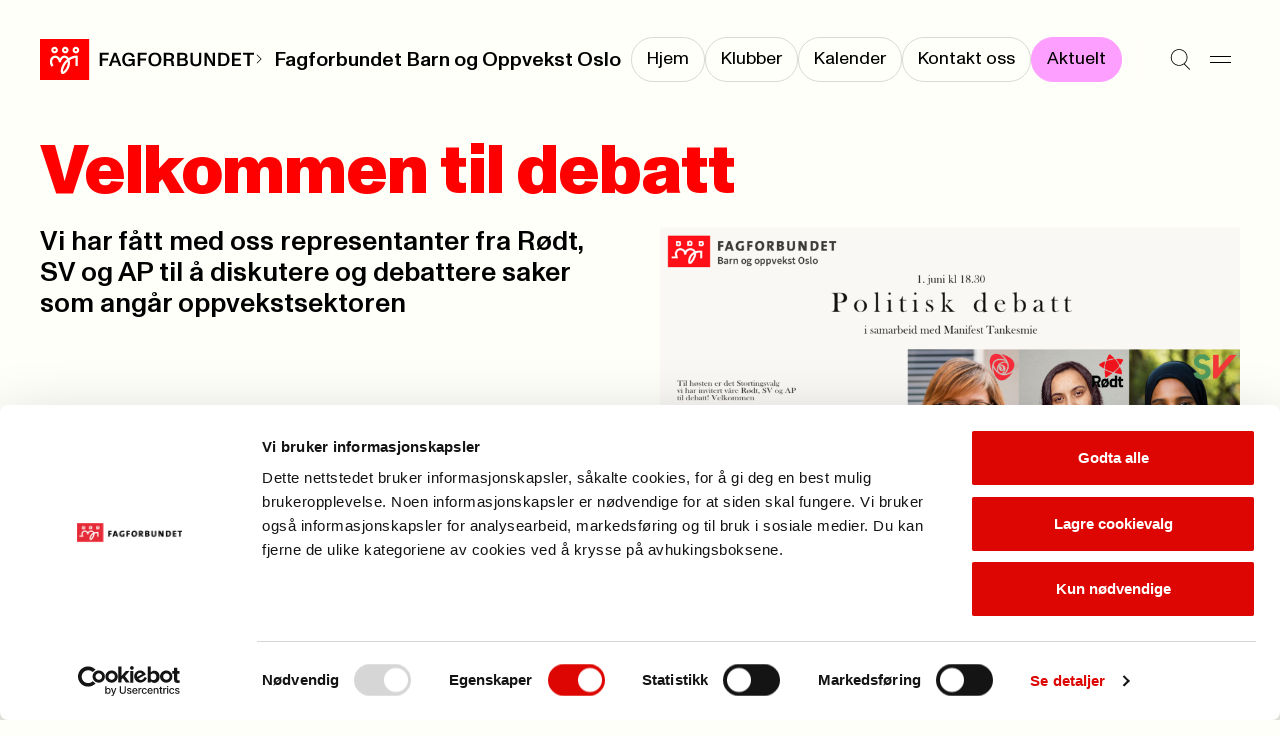

--- FILE ---
content_type: text/html; charset=utf-8
request_url: https://www.fagforbundet.no/a/349540/fagforeninger/oslo/avd072/aktuelt/velkommen-til-debatt/
body_size: 8936
content:


<!DOCTYPE html>

<html lang="no">

<head>
    <meta charset="utf-8">
    <meta http-equiv="X-UA-Compatible" content="IE=10">
    <meta name="viewport" content="width=device-width, initial-scale=1.0">
    <link rel="stylesheet" href="/dist/css/main.css?v=9f0cc7af268b708b7be0">

        <script defer id="Cookiebot" src="https://consent.cookiebot.com/uc.js"
            data-cbid="e659ba1d-7a6a-432c-bb4e-f33ba974e218" data-blockingmode="auto"></script>
        <title>Velkommen til debatt</title>
<!-- Google Tag Manager -->
<script>(function(w,d,s,l,i){w[l]=w[l]||[];w[l].push({'gtm.start':
new Date().getTime(),event:'gtm.js'});var f=d.getElementsByTagName(s)[0],
j=d.createElement(s),dl=l!='dataLayer'?'&l='+l:'';j.async=true;j.src=
'https://www.googletagmanager.com/gtm.js?id='+i+dl;f.parentNode.insertBefore(j,f);
})(window,document,'script','dataLayer','GTM-W7CWHC8');</script>
<!-- End Google Tag Manager -->

<script type="text/javascript">
(function(window, document, dataLayerName, id) {
window[dataLayerName]=window[dataLayerName]||[],window[dataLayerName].push({start:(new Date).getTime(),event:"stg.start"});var scripts=document.getElementsByTagName('script')[0],tags=document.createElement('script');
var qP=[];dataLayerName!=="dataLayer"&&qP.push("data_layer_name="+dataLayerName);var qPString=qP.length>0?("?"+qP.join("&")):"";
tags.async=!0,tags.src="https://fagforbundet.containers.piwik.pro/"+id+".js"+qPString,scripts.parentNode.insertBefore(tags,scripts);
!function(a,n,i){a[n]=a[n]||{};for(var c=0;c<i.length;c++)!function(i){a[n][i]=a[n][i]||{},a[n][i].api=a[n][i].api||function(){var a=[].slice.call(arguments,0);"string"==typeof a[0]&&window[dataLayerName].push({event:n+"."+i+":"+a[0],parameters:[].slice.call(arguments,1)})}}(i[c])}(window,"ppms",["tm","cm"]);
})(window, document, 'dataLayer', '0ed8b5c8-2386-40e4-b0f2-f726f5af7318');
</script>


    <link rel="icon" type="image/png" href="/favicon-96x96.png" sizes="96x96">
    <link rel="icon" type="image/svg+xml" href="/favicon.svg">
    <link rel="shortcut icon" href="/favicon.ico">
    <link rel="apple-touch-icon" sizes="180x180" href="/apple-touch-icon.png">
    <link rel="manifest" href="/site.webmanifest">

        <meta property="og:url" content="https://www.fagforbundet.no/a/349540/fagforeninger/oslo/avd072/aktuelt/velkommen-til-debatt/">

            <meta property="og:image" content="https://v.imgi.no/gkezqe7sz7-fagforbundet/960">



    <meta http-equiv="Cache-control" content="NO-CACHE">
    
    

</head>

<body>
    <svg
  xmlns="http://www.w3.org/2000/svg"
  xmlns:xlink="http://www.w3.org/1999/xlink"
  width="0"
  height="0"
  style="display:none;"
>
  <symbol id="chevron-down" viewBox="0 0 14 8" width="14" height="8">
    <path
      fill-rule="evenodd"
      clip-rule="evenodd"
      d="M0.646484 1.35359L1.35359 0.646484L7.00004 6.29293L12.6465 0.646484L13.3536 1.35359L7.00004 7.70714L0.646484 1.35359Z"
      fill="currentColor"
    />
  </symbol>
  <symbol id="chevron-right" viewBox="0 0 14 14" width="14" height="14">
    <path
      d="M10.707 7L4.35352 13.3535L3.64648 12.6465L9.29297 7L3.64648 1.35352L4.35352 0.646484L10.707 7Z"
      fill="currentColor"
    />
  </symbol>
  <symbol id="chevron-up" viewBox="0 0 14 8" width="14" height="8">
    <path
      transform="rotate(180 7 4)"
      fill-rule="evenodd"
      clip-rule="evenodd"
      d="M0.646484 1.35359L1.35359 0.646484L7.00004 6.29293L12.6465 0.646484L13.3536 1.35359L7.00004 7.70714L0.646484 1.35359Z"
      fill="currentColor"
    />
  </symbol>
  <symbol id="copy" viewBox="0 0 13 12" width="13" height="12">
    <path
      d="M12.1123 3.54297V11.5H3.54688V3.54297H12.1123ZM4.54688 10.5H11.1123V4.54297H4.54688V10.5ZM9.06543 0.5V2.73926H8.06543V1.5H1.5V7.45605H2.73926V8.45605H0.5V0.5H9.06543Z"
      fill="currentColor"
    />
  </symbol>
  <symbol id="down-arrow" viewBox="0 0 11 16" width="11" height="16">
    <path
      d="M6.47504 10.74C6.47504 11.32 6.47504 11.9 6.45504 12.54C6.83504 12.1 7.17504 11.72 7.53504 11.36L10.435 8.33996V10.64L5.67504 15.4L0.915039 10.64V8.33996L3.77504 11.32C4.13504 11.7 4.51504 12.08 4.89504 12.54C4.87504 11.9 4.87504 11.32 4.87504 10.74V0.959961H6.47504V10.74Z"
      fill="currentColor"
    />
  </symbol>
  <symbol id="download" viewBox="0 0 10 26" width="10" height="26">
    <path d="M10 20.4954H0V19.0254H10V20.4954Z" fill="currentColor" />
    <path
      d="M4.158 5.50586H5.838V12.7749C5.838 13.3839 5.838 13.9929 5.817 14.6649C6.216 14.2029 6.573 13.8039 6.951 13.4259L9.996 10.2549V12.6699L4.998 17.6679L0 12.6699V10.2549L3.003 13.3839C3.381 13.7829 3.78 14.1819 4.179 14.6649C4.158 13.9929 4.158 13.3839 4.158 12.7749V5.50586Z"
      fill="black"
    />
  </symbol>
  <symbol id="hamburger" viewBox="0 0 21 8" width="21" height="8">
    <path d="M0 1H21" stroke="currentColor" />
    <path d="M0 7H21" stroke="currentColor" />
  </symbol>
  <symbol id="letter" viewBox="0 0 28 28" width="28" height="28">
    <path
      fill-rule="evenodd"
      clip-rule="evenodd"
      d="M3.83594 7.00033C3.83594 6.54009 4.20903 6.16699 4.66927 6.16699H23.3359C23.7962 6.16699 24.1693 6.54009 24.1693 7.00033V7.34301L14.4051 13.5477C14.2843 13.6226 14.145 13.6623 14.0028 13.6623C13.8606 13.6623 13.7213 13.6226 13.6005 13.5477L3.83594 7.34276V7.00033ZM0.835938 8.16559C0.835938 8.16554 0.835938 8.1655 0.835938 8.16545V7.00033C0.835938 4.88323 2.55218 3.16699 4.66927 3.16699H23.3359C25.453 3.16699 27.1693 4.88323 27.1693 7.00033V8.13177C27.1698 8.15429 27.1698 8.1768 27.1693 8.19928V21.0003C27.1693 23.1174 25.453 24.8337 23.3359 24.8337H4.66927C2.55218 24.8337 0.835938 23.1174 0.835938 21.0003V8.16559ZM24.1693 10.8975V21.0003C24.1693 21.4606 23.7962 21.8337 23.3359 21.8337H4.66927C4.20903 21.8337 3.83594 21.4606 3.83594 21.0003V10.8972L11.9966 16.083L12.0047 16.0881C12.6036 16.4633 13.2961 16.6623 14.0028 16.6623C14.7095 16.6623 15.402 16.4633 16.0009 16.0881L24.1693 10.8975Z"
      fill="currentColor"
    />
  </symbol>
  <symbol id="location" viewBox="0 0 28 28" width="28" height="28">
    <path
      d="M21.8213 11.2783C21.7253 9.34206 20.9135 7.50427 19.5361 6.12695C18.1589 4.74991 16.3217 3.9388 14.3857 3.84277L13.9971 3.83301C11.9197 3.83309 9.92697 4.65799 8.45801 6.12695C6.98905 7.59591 6.16415 9.5886 6.16406 11.666C6.16406 14.0728 7.52787 16.7144 9.36035 19.1221C11.0093 21.2886 12.8892 23.0725 13.9971 24.0508C15.1049 23.0726 16.9856 21.2889 18.6348 19.1221C20.4672 16.7144 21.8311 14.0728 21.8311 11.666L21.8213 11.2783ZM24.8252 11.9863C24.7139 15.2903 22.9029 18.4688 21.0225 20.9395C19.2936 23.211 17.3582 25.0736 16.1494 26.1533L15.6787 26.5674L15.5996 26.6309C15.1953 26.9348 14.7142 27.1166 14.2129 27.1572L13.9971 27.166C13.4913 27.166 12.9973 27.0226 12.5723 26.7539L12.3945 26.6309L12.3164 26.5674C11.1936 25.5979 8.94849 23.5355 6.97266 20.9395C5.03158 18.3891 3.16406 15.0844 3.16406 11.666C3.16415 8.79295 4.30535 6.03743 6.33691 4.00586C8.36848 1.97429 11.124 0.833094 13.9971 0.833008L14.5342 0.84668C17.2119 0.979424 19.7534 2.1011 21.6582 4.00586C23.6897 6.03741 24.831 8.79303 24.8311 11.666L24.8252 11.9863Z"
      fill="currentColor"
    />
    <path
      d="M16 11.667C16 10.5624 15.1046 9.66699 14 9.66699C12.8954 9.66699 12 10.5624 12 11.667C12 12.7716 12.8954 13.667 14 13.667C15.1046 13.667 16 12.7716 16 11.667ZM19 11.667C19 14.4284 16.7614 16.667 14 16.667C11.2386 16.667 9 14.4284 9 11.667C9 8.90557 11.2386 6.66699 14 6.66699C16.7614 6.66699 19 8.90557 19 11.667Z"
      fill="currentColor"
    />
  </symbol>
  <symbol id="mailbox" viewBox="0 0 28 28" width="28" height="28">
    <path
      d="M21.0029 4.33301C24.3979 4.33318 27.1689 7.10501 27.1689 10.5V19.833C27.1689 20.8497 26.7658 21.8251 26.0469 22.5439C25.328 23.2628 24.3526 23.666 23.3359 23.666H4.66895C3.65255 23.6659 2.67777 23.2626 1.95898 22.5439C1.28511 21.8701 0.887904 20.9708 0.84082 20.0234L0.835938 19.833V11.083C0.835938 7.33791 3.84084 4.33301 7.58594 4.33301H21.0029ZM7.58594 7.33301C5.4977 7.33301 3.83594 8.99477 3.83594 11.083V19.833L3.83984 19.915C3.85871 20.1059 3.94335 20.2851 4.08008 20.4219C4.23628 20.5781 4.44805 20.6659 4.66895 20.666H10.5029C10.7238 20.6659 10.9356 20.5781 11.0918 20.4219C11.248 20.2656 11.3359 20.0539 11.3359 19.833V11.083C11.3359 8.99477 9.67418 7.33301 7.58594 7.33301ZM13.207 7.33301C13.9201 8.40378 14.3359 9.69193 14.3359 11.083V19.833C14.3359 20.1155 14.3036 20.3945 14.2432 20.666H23.3359C23.557 20.666 23.7685 20.5782 23.9248 20.4219C24.0811 20.2656 24.1689 20.054 24.1689 19.833V10.5C24.1689 8.76187 22.741 7.33319 21.0029 7.33301H13.207ZM21.1533 9.00781C21.9097 9.08461 22.5 9.72334 22.5 10.5V12.833C22.5 13.6614 21.8284 14.333 21 14.333C20.1716 14.333 19.5 13.6614 19.5 12.833V12H17.5C16.6716 12 16 11.3284 16 10.5C16 9.67157 16.6716 9 17.5 9H21L21.1533 9.00781ZM8.32031 10.1748C9.07656 10.2518 9.66699 10.8904 9.66699 11.667C9.66699 12.4435 9.07656 13.0822 8.32031 13.1592L8.16699 13.167H7C6.17157 13.167 5.5 12.4954 5.5 11.667C5.5 10.8386 6.17157 10.167 7 10.167H8.16699L8.32031 10.1748Z"
      fill="currentColor"
    />
  </symbol>
  <symbol id="phone" viewBox="0 0 28 28" width="28" height="28">
    <path
      d="M19.8359 0.833008C21.9529 0.833008 23.6688 2.54907 23.6689 4.66602V23.333C23.6689 25.4501 21.953 27.166 19.8359 27.166H8.16895C6.052 27.1658 4.33594 25.45 4.33594 23.333V4.66602C4.33611 2.54918 6.05211 0.833184 8.16895 0.833008H19.8359ZM8.16895 3.83301C7.70897 3.83318 7.33611 4.20604 7.33594 4.66602V23.333C7.33594 23.7931 7.70886 24.1658 8.16895 24.166H19.8359C20.2962 24.166 20.6689 23.7932 20.6689 23.333V4.66602C20.6688 4.20593 20.2961 3.83301 19.8359 3.83301H8.16895ZM14.165 19.5078C14.9214 19.5846 15.5117 20.2234 15.5117 21C15.5117 21.7766 14.9214 22.4154 14.165 22.4922L14.0117 22.5H14C13.1716 22.5 12.5 21.8284 12.5 21C12.5 20.1716 13.1716 19.5 14 19.5H14.0117L14.165 19.5078Z"
      fill="currentColor"
    />
  </symbol>
  <symbol id="search" viewBox="0 0 25 26" width="25" height="26">
    <path
      fill-rule="evenodd"
      clip-rule="evenodd"
      d="M10.8226 1.15234C5.67386 1.15234 1.5 5.32621 1.5 10.4749C1.5 15.6236 5.67386 19.7975 10.8226 19.7975C13.1342 19.7975 15.2493 18.9562 16.8784 17.563L16.9004 17.541L16.9021 17.5427C18.8878 15.833 20.1452 13.3008 20.1452 10.4749C20.1452 5.32621 15.9713 1.15234 10.8226 1.15234ZM17.611 18.2516C19.7769 16.3593 21.1452 13.5769 21.1452 10.4749C21.1452 4.77392 16.5236 0.152344 10.8226 0.152344C5.12158 0.152344 0.5 4.77392 0.5 10.4749C0.5 16.1759 5.12158 20.7975 10.8226 20.7975C13.0598 20.7975 15.1309 20.0858 16.8216 18.8764L23.6449 25.6997L24.352 24.9926L17.611 18.2516Z"
      fill="currentColor"
    />
  </symbol>
  <symbol id="user" viewBox="0 0 18 20" width="18" height="20">
    <path
      fill-rule="evenodd"
      clip-rule="evenodd"
      d="M8.99922 8.6C11.0979 8.6 12.7992 6.89868 12.7992 4.8C12.7992 2.70132 11.0979 1 8.99922 1C6.90054 1 5.19922 2.70132 5.19922 4.8C5.19922 6.89868 6.90054 8.6 8.99922 8.6ZM8.99922 9.6C11.6502 9.6 13.7992 7.45097 13.7992 4.8C13.7992 2.14903 11.6502 0 8.99922 0C6.34825 0 4.19922 2.14903 4.19922 4.8C4.19922 7.45097 6.34825 9.6 8.99922 9.6Z"
      fill="currentColor"
    />
    <path
      fill-rule="evenodd"
      clip-rule="evenodd"
      d="M9 12.5C4.85786 12.5 1.5 15.8579 1.5 20H0.5C0.5 15.3056 4.30558 11.5 9 11.5C13.6944 11.5 17.5 15.3056 17.5 20H16.5C16.5 15.8579 13.1421 12.5 9 12.5Z"
      fill="currentColor"
    />
  </symbol>
  <symbol id="x" viewBox="0 0 17 26" width="17" height="26">
    <path d="M1 5.20312L16.2028 20.4059" stroke="currentColor" />
    <path d="M1 20.2031L16.2028 5.00033" stroke="currentColor" />
  </symbol>
</svg>

    



    


<a class="skip-to-content" href='#main'>Til hovedinnhold</a>


<header class="header" data-has-submenu>
    <div class="header__logo">
        <a href="/" class="header__logo-link">
            <picture>
                    <source srcset="/dist/img/fagforbundet_logo_mini.svg" media="(max-width: 1180px)">
                <img src="/dist/img/fagforbundet_logo.svg" alt="Fagforbundet">
            </picture>
        </a>
            <span class="header__logo-suffix">
                
            <svg
                width='10'
                height='10'
            >
                <use width='10' height='10' href='#chevron-right'></use>
            </svg>
        
                <a href="/fagforeninger/oslo/avd072/" class="header__submenu__title">Fagforbundet Barn og Oppvekst Oslo</a>
            </span>
    </div>

        <nav class="header__submenu">
            <ul class="header__submenu__link-list">
                    <li class="header__submenu__link-item">
                        <a class="header__submenu__link " href="/fagforeninger/oslo/avd072/"
                            aria-current="false"><span>Hjem</span></a>
                    </li>
                    <li class="header__submenu__link-item">
                        <a class="header__submenu__link " href="/fagforeninger/oslo/avd072/klubber/"
                            aria-current="false"><span>Klubber</span></a>
                    </li>
                    <li class="header__submenu__link-item">
                        <a class="header__submenu__link " href="/fagforeninger/oslo/avd072/kalender/"
                            aria-current="false"><span>Kalender</span></a>
                    </li>
                    <li class="header__submenu__link-item">
                        <a class="header__submenu__link " href="/fagforeninger/oslo/avd072/kontakt/"
                            aria-current="false"><span>Kontakt oss</span></a>
                    </li>
                    <li class="header__submenu__link-item">
                        <a class="header__submenu__link active" href="/fagforeninger/oslo/avd072/aktuelt/"
                            aria-current="page"><span>Aktuelt</span></a>
                    </li>
            </ul>
        </nav>

    <div class="header__menu">
        <button aria-label="Søk" class="header__icon-button"
            onclick="document.getElementById('megamenu').showModal(); setTimeout(() => {const input = document.getElementById('megamenu_search_field');if (input) {input.focus();}}, 150)">
            
            <svg
                width='21'
                height='21'
            >
                <use width='21' height='21' href='#search'></use>
            </svg>
        
        </button>
        <button aria-label="Meny" onclick="document.getElementById('megamenu').showModal()" class="header__icon-button">
            
            <svg
                width='21'
                height='21'
            >
                <use width='21' height='21' href='#hamburger'></use>
            </svg>
        
        </button>
    </div>

    <dialog id="megamenu" class="megamenu" aria-modal="true">
        <section class="container megamenu__container">
            <header class="megamenu__header">
                <h2 class="megamenu__hidden-title">Meny</h2>
                <div class="megamenu__header__left-section">
                    <details id="my_page_dialog" class="modal my-page" aria-haspopup="true">
                        <summary>
                            <div role="button" class="my-page__open-button my-page__open-button--link">
                                <div class="icon" role="presentation">
                                    
            <svg
                width='18'
                height='18'
            >
                <use width='18' height='18' href='#user'></use>
            </svg>
        
                                </div>
                                <span>Min side</span>
                            </div>
                        </summary>

                        <div class="my-page__content" aria-labelledby="my-page-title">
                            <header>
                                <div class="my-page__open-button my-page__open-button--active">
                                    <div class="icon icon--active" role="presentation">
                                        
            <svg
                width='18'
                height='18'
            >
                <use width='18' height='18' href='#user'></use>
            </svg>
        
                                    </div>
                                    <span id="my-page-title">Min side</span>
                                </div>
                                <button aria-label="Lukk" onclick="my_page_dialog.removeAttribute('open')"
                                    class="my-page__icon-button">
            <svg
                width='24'
                height='24'
            >
                <use width='24' height='24' href='#x'></use>
            </svg>
        </button>
                            </header>
                            <ul class="my-page__link-list">
                                <li><a class="my-page__link" href="https://minside.fagforbundet.no/"
                                        title="G&#xE5; til og logg inn i Medlemsportalen">Medlem</a>
                                </li>
                                <li><a class="my-page__link" href="https://tillitsvalgt.fagforbundet.no/"
                                        title="Tillitsvalgte">Tillitsvalgt</a>
                                </li>
                            </ul>
                        </div>
                    </details>
                </div>
                <div class="megamenu__header__right-section">
                    <form action="/sok/" method="Get">
                        <input hidden name="filter" value="General" class="visually-hidden">
                        <label class="megamenu__header__search" for="megamenu_search_field" aria-label="Søk">
                            <input id="megamenu_search_field" name="q" type="text"
                                placeholder="S&#xF8;k">
                            <button type="submit"
                                title="S&#xF8;k p&#xE5; nettstedet"
                                aria-label="Utfør søk">
                                <img width="17" src="/dist/img/search-large.svg" alt="" role="presentation">
                            </button>
                        </label>
                    </form>
                    <button class="megamenu__header__close-button"
                        onclick="document.getElementById('megamenu').close();"
                        title="Lukk s&#xF8;kefeltet">
                        
            <svg
                width='24'
                height='24'
            >
                <use width='24' height='24' href='#x'></use>
            </svg>
        
                    </button>
                </div>
            </header>
            <div class="megamenu__grid container--grid">
                

<div class="megamenu-links grid-section megamenu-links__container">
            <section class="megamenu-links__list">
                <h3>
                    <a class="megamenu-links__header-link" href="/medlemsfordeler/">
                        <span>Medlemskap</span> 
                <span role='presentation' aria-hidden='true' class='ligature '>
                    ->
                </span>
                </a>
                </h3>
                    <ul class="bordered-list">
                            <li class="bordered-item">
                                <a href="/medlemsfordeler/" title="Se medlemsfordeler">
                                    Se medlemsfordeler 
                <span role='presentation' aria-hidden='true' class='ligature '>
                    ->
                </span>
                
                                </a>
                            </li>
                            <li class="bordered-item">
                                <a href="/medlemsfordeler/priser/" title="Priser">
                                    Priser 
                <span role='presentation' aria-hidden='true' class='ligature '>
                    ->
                </span>
                
                                </a>
                            </li>
                            <li class="bordered-item">
                                <a href="/medlemsfordeler/forsikringer/" title="Forsikringer">
                                    Forsikringer 
                <span role='presentation' aria-hidden='true' class='ligature '>
                    ->
                </span>
                
                                </a>
                            </li>
                            <li class="bordered-item">
                                <a href="/medlemsfordeler/stipend/" title="Stipend til utdanning">
                                    Stipend til utdanning 
                <span role='presentation' aria-hidden='true' class='ligature '>
                    ->
                </span>
                
                                </a>
                            </li>
                            <li class="bordered-item">
                                <a href="/yrke/" title="Hvem kan bli medlem?">
                                    Hvem kan bli medlem? 
                <span role='presentation' aria-hidden='true' class='ligature '>
                    ->
                </span>
                
                                </a>
                            </li>
                            <li class="bordered-item">
                                <a href="/ung/" title="Ung-medlem">
                                    Ung-medlem 
                <span role='presentation' aria-hidden='true' class='ligature '>
                    ->
                </span>
                
                                </a>
                            </li>
                            <li class="bordered-item">
                                <a href="/yrke/pensjonistmedlem/" title="Pensjonistmedlem">
                                    Pensjonistmedlem 
                <span role='presentation' aria-hidden='true' class='ligature '>
                    ->
                </span>
                
                                </a>
                            </li>
                    </ul>
            </section>
            <section class="megamenu-links__list">
                <h3>
                    <a class="megamenu-links__header-link" href="/lonn-og-avtaler/">
                        <span>L&#xF8;nn og tariff</span> 
                <span role='presentation' aria-hidden='true' class='ligature '>
                    ->
                </span>
                </a>
                </h3>
                    <ul class="bordered-list">
                            <li class="bordered-item">
                                <a href="/lonn-og-avtaler/lonnsoppgjoret-2025/" title="L&#xF8;nnsoppgj&#xF8;ret 2025">
                                    L&#xF8;nnsoppgj&#xF8;ret 2025 
                <span role='presentation' aria-hidden='true' class='ligature '>
                    ->
                </span>
                
                                </a>
                            </li>
                            <li class="bordered-item">
                                <a href="/lonn-og-avtaler/ks/" title="Kommunal sektor">
                                    Kommunal sektor 
                <span role='presentation' aria-hidden='true' class='ligature '>
                    ->
                </span>
                
                                </a>
                            </li>
                            <li class="bordered-item">
                                <a href="/lonn-og-avtaler/" title="Finn ditt tariffomr&#xE5;de">
                                    Finn ditt tariffomr&#xE5;de 
                <span role='presentation' aria-hidden='true' class='ligature '>
                    ->
                </span>
                
                                </a>
                            </li>
                            <li class="bordered-item">
                                <a href="/lonn-og-avtaler/ks/lonnskalkulator/" title="L&#xF8;nnskalkulator KS">
                                    L&#xF8;nnskalkulator KS 
                <span role='presentation' aria-hidden='true' class='ligature '>
                    ->
                </span>
                
                                </a>
                            </li>
                            <li class="bordered-item">
                                <a href="/lonn-og-avtaler/spekter/sykehus/" title="Helsesektoren - sykehus">
                                    Helsesektoren - sykehus 
                <span role='presentation' aria-hidden='true' class='ligature '>
                    ->
                </span>
                
                                </a>
                            </li>
                    </ul>
            </section>
            <section class="megamenu-links__list">
                <h3>
                    <a class="megamenu-links__header-link" href="/kontakt-oss/">
                        <span>Kontakt oss</span> 
                <span role='presentation' aria-hidden='true' class='ligature '>
                    ->
                </span>
                </a>
                </h3>
                    <ul class="bordered-list">
                            <li class="bordered-item">
                                <a href="/kontakt-oss/" title="Send en henvendelse">
                                    Send en henvendelse 
                <span role='presentation' aria-hidden='true' class='ligature '>
                    ->
                </span>
                
                                </a>
                            </li>
                            <li class="bordered-item">
                                <a href="/fagforeninger/" title="Finn din fagforening">
                                    Finn din fagforening 
                <span role='presentation' aria-hidden='true' class='ligature '>
                    ->
                </span>
                
                                </a>
                            </li>
                            <li class="bordered-item">
                                <a href="/om-fagforbundet/presse/" title="Presse">
                                    Presse 
                <span role='presentation' aria-hidden='true' class='ligature '>
                    ->
                </span>
                
                                </a>
                            </li>
                    </ul>
            </section>
            <section class="megamenu-links__list">
                <h3>
                    <a class="megamenu-links__header-link" href="/for-tillitsvalgte/">
                        <span>For tillitsvalgte</span> 
                <span role='presentation' aria-hidden='true' class='ligature '>
                    ->
                </span>
                </a>
                </h3>
                    <ul class="bordered-list">
                            <li class="bordered-item">
                                <a href="/for-tillitsvalgte/ny-som-tillitsvalgt/" title="Ny som tillitsvalgt">
                                    Ny som tillitsvalgt 
                <span role='presentation' aria-hidden='true' class='ligature '>
                    ->
                </span>
                
                                </a>
                            </li>
                            <li class="bordered-item">
                                <a href="/for-tillitsvalgte/" title="Nyheter for tillitsvalgte">
                                    Nyheter for tillitsvalgte 
                <span role='presentation' aria-hidden='true' class='ligature '>
                    ->
                </span>
                
                                </a>
                            </li>
                            <li class="bordered-item">
                                <a href="/for-tillitsvalgte/klar/" title="KLAR startside">
                                    KLAR startside 
                <span role='presentation' aria-hidden='true' class='ligature '>
                    ->
                </span>
                
                                </a>
                            </li>
                            <li class="bordered-item">
                                <a href="/for-tillitsvalgte/verneombud/" title="Verneombud">
                                    Verneombud 
                <span role='presentation' aria-hidden='true' class='ligature '>
                    ->
                </span>
                
                                </a>
                            </li>
                            <li class="bordered-item">
                                <a href="/for-tillitsvalgte/fane2/" title="Logg inn i Fane2">
                                    Logg inn i Fane2 
                <span role='presentation' aria-hidden='true' class='ligature '>
                    ->
                </span>
                
                                </a>
                            </li>
                    </ul>
            </section>
            <section class="megamenu-links__list">
                <h3>
                    <a class="megamenu-links__header-link" href="/kurs-og-konferanser/">
                        <span>Kalender</span> 
                <span role='presentation' aria-hidden='true' class='ligature '>
                    ->
                </span>
                </a>
                </h3>
                    <ul class="bordered-list">
                            <li class="bordered-item">
                                <a href="/kurs-og-konferanser/" title="Kurs og konferanser">
                                    Kurs og konferanser 
                <span role='presentation' aria-hidden='true' class='ligature '>
                    ->
                </span>
                
                                </a>
                            </li>
                            <li class="bordered-item">
                                <a href="/lonn-og-avtaler/tariffkalender/" title="Tariffkalender">
                                    Tariffkalender 
                <span role='presentation' aria-hidden='true' class='ligature '>
                    ->
                </span>
                
                                </a>
                            </li>
                            <li class="bordered-item">
                                <a href="/for-tillitsvalgte/merkedager-for-yrker/" title="Merkedager for yrker">
                                    Merkedager for yrker 
                <span role='presentation' aria-hidden='true' class='ligature '>
                    ->
                </span>
                
                                </a>
                            </li>
                    </ul>
            </section>
            <section class="megamenu-links__list">
                <h3>
                    <a class="megamenu-links__header-link" href="/om-fagforbundet/">
                        <span>Om Fagforbundet</span> 
                <span role='presentation' aria-hidden='true' class='ligature '>
                    ->
                </span>
                </a>
                </h3>
                    <ul class="bordered-list">
                            <li class="bordered-item">
                                <a href="/om-fagforbundet/" title="Organisasjon">
                                    Organisasjon 
                <span role='presentation' aria-hidden='true' class='ligature '>
                    ->
                </span>
                
                                </a>
                            </li>
                            <li class="bordered-item">
                                <a href="/om-fagforbundet/fagforbundet-mener/" title="Fagforbundet mener">
                                    Fagforbundet mener 
                <span role='presentation' aria-hidden='true' class='ligature '>
                    ->
                </span>
                
                                </a>
                            </li>
                            <li class="bordered-item">
                                <a href="/om-fagforbundet/solidaritetsprosjekter/" title="Solidaritetsprosjekter">
                                    Solidaritetsprosjekter 
                <span role='presentation' aria-hidden='true' class='ligature '>
                    ->
                </span>
                
                                </a>
                            </li>
                            <li class="bordered-item">
                                <a href="/om-fagforbundet/landsmote/" title="Landsm&#xF8;tet">
                                    Landsm&#xF8;tet 
                <span role='presentation' aria-hidden='true' class='ligature '>
                    ->
                </span>
                
                                </a>
                            </li>
                            <li class="bordered-item">
                                <a href="/international/" title="Information in english">
                                    Information in english 
                <span role='presentation' aria-hidden='true' class='ligature '>
                    ->
                </span>
                
                                </a>
                            </li>
                    </ul>
            </section>
            <section class="megamenu-links__list">
                <h3>
                    <a class="megamenu-links__header-link" href="/rettigheter-i-arbeidslivet/">
                        <span>Rettigheter i arbeidslivet</span> 
                <span role='presentation' aria-hidden='true' class='ligature '>
                    ->
                </span>
                </a>
                </h3>
                    <ul class="bordered-list">
                            <li class="bordered-item">
                                <a href="/rettigheter-i-arbeidslivet/pensjon/" title="Pensjon">
                                    Pensjon 
                <span role='presentation' aria-hidden='true' class='ligature '>
                    ->
                </span>
                
                                </a>
                            </li>
                            <li class="bordered-item">
                                <a href="/rettigheter-i-arbeidslivet/arbeidstid/" title="Arbeidstid">
                                    Arbeidstid 
                <span role='presentation' aria-hidden='true' class='ligature '>
                    ->
                </span>
                
                                </a>
                            </li>
                            <li class="bordered-item">
                                <a href="/rettigheter-i-arbeidslivet/heltid/" title="Heltid/deltid">
                                    Heltid/deltid 
                <span role='presentation' aria-hidden='true' class='ligature '>
                    ->
                </span>
                
                                </a>
                            </li>
                            <li class="bordered-item">
                                <a href="/rettigheter-i-arbeidslivet/privatisering/" title="Konkurranseutsetting">
                                    Konkurranseutsetting 
                <span role='presentation' aria-hidden='true' class='ligature '>
                    ->
                </span>
                
                                </a>
                            </li>
                    </ul>
            </section>
            <section class="megamenu-links__list">
                <h3>
                    <a class="megamenu-links__header-link" href="/brosjyrer-og-materiell/">
                        <span>Brosjyrer og materiell</span> 
                <span role='presentation' aria-hidden='true' class='ligature '>
                    ->
                </span>
                </a>
                </h3>
                    <ul class="bordered-list">
                            <li class="bordered-item">
                                <a href="/brosjyrer-og-materiell/" title="S&#xF8;k i materielldatabasen">
                                    S&#xF8;k i materielldatabasen 
                <span role='presentation' aria-hidden='true' class='ligature '>
                    ->
                </span>
                
                                </a>
                            </li>
                            <li class="bordered-item">
                                <a href="/om-fagforbundet/profil/" title="Logo og profil">
                                    Logo og profil 
                <span role='presentation' aria-hidden='true' class='ligature '>
                    ->
                </span>
                
                                </a>
                            </li>
                            <li class="bordered-item">
                                <a href="https://nettbutikk.fagforbundet.no/" title="Nettbutikken">
                                    Nettbutikken 
                <span role='presentation' aria-hidden='true' class='ligature '>
                    ->
                </span>
                
                                </a>
                            </li>
                            <li class="bordered-item">
                                <a href="/for-tillitsvalgte/verving/" title="Vervepremier">
                                    Vervepremier 
                <span role='presentation' aria-hidden='true' class='ligature '>
                    ->
                </span>
                
                                </a>
                            </li>
                    </ul>
            </section>
</div>

                <div class="megamenu__footer grid-section">
                    <div class="megamenu__footer__illustration">
                        <img src="/dist/img/dog_with_flag.png" alt="" role="presentation">
                    </div>
                </div>
            </div>
        </section>
    </dialog>
</header>

    <main id="main" class="container" tabindex="-1">
        




<article>
    <header class="article-header">
        

  <div class="page-header ">
    <h1 class="page-header__title page-header__title-xl">Velkommen til debatt</h1>
  </div>


        <div class="container--grid">
            <div class="grid-section grid-section--halves">
                <p class="article-header__preamble" 
                    >
                    Vi har f&#xE5;tt med oss representanter fra R&#xF8;dt, SV og AP til &#xE5; diskutere og debattere saker som ang&#xE5;r oppvekstsektoren
                </p>

                    <figure class="article-image">
                        <img class="" srcset="https://v.imgi.no/gkezqe7sz7-fagforbundet/960 960w, https://v.imgi.no/gkezqe7sz7-fagforbundet/720 720w, https://v.imgi.no/gkezqe7sz7-fagforbundet/360 360w" src="https://v.imgi.no/gkezqe7sz7-fagforbundet/1280">
                        <figcaption>
                            <span class="up-arrow"></span>
                            
                        </figcaption>
                    </figure>
            </div>

        </div>
    </header>

    <hr class="divider">

    <div id="article-body" class="content-layout container--grid">

        <div data-article-metadata class="article-metadata">
            <p>
                        <span >Anders Borg, </span>

                <span>31. mai 2021</span>
                <br>
                <span>Sist oppdatert:
                    31. mai 2021</span>
            </p>
        </div>



<p>Fagforbundet Barn og oppvekst, Oslo arrangerer i samarbeid med Manifest Tankesmie debatt f&oslash;r Stortingsvalget i h&oslash;st.</p>
<p>&nbsp;</p>
<p>Skole og utdanning er p&aring; toppen i unders&oslash;kelser av hva velgerne legger vekt p&aring; av politiske temaer. Det betyr at den jobben yrkesgruppene i Fagforbundet utf&oslash;rer, har stor betydning for folk flest. <br /><br />Vi har f&aring;tt med oss Trine Lise Sundnes (AP), Seher Aydar (R&oslash;dt) og Marian Hussain (SV) i panelet som vil snakke om temaer som omhandler barn, oppvekst og utdanning.&nbsp;</p>
<p>Vi &aring;pner for sp&oslash;rsm&aring;l og svar, s&aring; forbered gjerne sp&oslash;rsm&aring;l som dere kan tenke dere &aring; stille til politikerne.</p>
<p>Debatten ledes av Stine Hjerpbakk og Palma Kleppe fra Manifest Tankesmie.<br /><br />Webinaret gjennomf&oslash;res med Zoom som plattform. Lenke til webinaret finner du her: <a href="https://nor01.safelinks.protection.outlook.com/?url=https%3A%2F%2Fus02web.zoom.us%2Fj%2F88683062529%3Fpwd%3DVzJ1ZHk3RWY4c2FXTms0RisyNkNaUT09&amp;data=04%7C01%7C%7Cc65722db9a874876545008d921085986%7Cfd6c69135d634fecac2438f4a117b3ab%7C1%7C0%7C637577142009931428%7CUnknown%7CTWFpbGZsb3d8eyJWIjoiMC4wLjAwMDAiLCJQIjoiV2luMzIiLCJBTiI6Ik1haWwiLCJXVCI6Mn0%3D%7C1000&amp;sdata=e2H0JQm%2BHMeO067GH6a99r0Dzw0k%2FmblNS4PpzBvkpk%3D&amp;reserved=0">https://us02web.zoom.us/j/88683062529?pwd=VzJ1ZHk3RWY4c2FXTms0RisyNkNaUT09</a></p>
<p>Passord: 664787</p>
<p>Arrangementet vil ogs&aring; bli streamet fra Fagforbundet Barn og Oppvekst sin <a href="https://www.facebook.com/Fagforbundetbarnogoppvekst">Facebook-side</a>.&nbsp;</p>
<p>&nbsp;</p>
<p>Velkommen!</p>    </div>










</article>
        <link rel="stylesheet" type="text/css" href="https://secure.compendia.no/chatbot.nsf/turnusfilter.css">
<script src="https://compendia.boost.ai/chatPanel/chatPanel.js"></script>
<script src="https://secure.compendia.no/chatbot.nsf/FroyaTurnus.js"></script>

<div id="chatbot-wrapper">
	<button id="bai-open-chat-btn" 
			aria-hidden="true" 
			class="tooltiped-element" 
			title="Spør vår chatbot"
	  type="button"
			onclick="javascript:openChat()">
			&nbsp;
	</button>
</div> 
<div id = "bounceText" class = "animated bounceInRight">Hei, jeg er Fagforbundets chatbot. Hva kan jeg hjelpe med? </div>

<script>
  window.SKYRA_CONFIG = {
    org: 'fagforbundet'
  }
</script>
<script src="https://survey.skyra.no/skyra-survey.js"></script>
<script>



document.addEventListener('click', function(e) {

  const origin = e.target.closest('a');
  
  if (origin) {
  
	  href=origin.getAttribute("href"); 
    
	  if (href.substr(0,36)=='https://avtale.fagforbundet.no/files') {
			filename = href.substr(37);

                         href_encoded = encodeURI(href)

                        url='https://www1.fagforbundet.no/track_agreement/?file=' + filename+'&origin=fagforbundet.no&href='+href_encoded;	 

                         var xhrobj = new XMLHttpRequest();
                         xhrobj.open('GET',url);
                         xhrobj.send(); 
	  }
    
  }
  
});

</script>

    </main>
    
<footer class="container">
    <div class="footer">
        <div class="footer__contents">
            <div class="footer__header">
                <hr class="divider divider--spacing-xl footer__divider">
            </div>
            <div class="footer__grid container--grid">
                


<ul class="footer__menu">
        <li>
            <a class="footer__menu-link" href="/medlemsfordeler/">
                <span>Medlemskap</span> 
                <span role='presentation' aria-hidden='true' class='ligature '>
                    ->
                </span>
                </a>
        </li>
        <li>
            <a class="footer__menu-link" href="/lonn-og-avtaler/">
                <span>L&#xF8;nn og tariff</span> 
                <span role='presentation' aria-hidden='true' class='ligature '>
                    ->
                </span>
                </a>
        </li>
        <li>
            <a class="footer__menu-link" href="/kontakt-oss/">
                <span>Kontakt oss</span> 
                <span role='presentation' aria-hidden='true' class='ligature '>
                    ->
                </span>
                </a>
        </li>
        <li>
            <a class="footer__menu-link" href="/for-tillitsvalgte/">
                <span>For tillitsvalgte</span> 
                <span role='presentation' aria-hidden='true' class='ligature '>
                    ->
                </span>
                </a>
        </li>
        <li>
            <a class="footer__menu-link" href="/kurs-og-konferanser/">
                <span>Kalender</span> 
                <span role='presentation' aria-hidden='true' class='ligature '>
                    ->
                </span>
                </a>
        </li>
        <li>
            <a class="footer__menu-link" href="/om-fagforbundet/">
                <span>Om Fagforbundet</span> 
                <span role='presentation' aria-hidden='true' class='ligature '>
                    ->
                </span>
                </a>
        </li>
        <li>
            <a class="footer__menu-link" href="/rettigheter-i-arbeidslivet/">
                <span>Rettigheter i arbeidslivet</span> 
                <span role='presentation' aria-hidden='true' class='ligature '>
                    ->
                </span>
                </a>
        </li>
        <li>
            <a class="footer__menu-link" href="/brosjyrer-og-materiell/">
                <span>Brosjyrer og materiell</span> 
                <span role='presentation' aria-hidden='true' class='ligature '>
                    ->
                </span>
                </a>
        </li>
</ul>
                <div class="footer__logo">
                    <div class="header__logo">
                        <img src="/dist/img/fagforbundet_logo.svg" alt="Fagforbundet logo">
                    </div>
                </div>
                <div class="footer__legal-and-contact-wrapper">
                    <ul class="footer__legal-links">
                        <li><a href="/personvern">Personvern 
                <span role='presentation' aria-hidden='true' class='ligature '>
                    ->
                </span>
                </a></li>
                        <li><a href="/apenhetsloven">Åpenhetsloven 
                <span role='presentation' aria-hidden='true' class='ligature '>
                    ->
                </span>
                </a></li>
                        <li>
                            <a
                                href="https://candidate.webcruiter.com/nb-no/home/companyadverts?companylock=99566#search">Ledige
                                stillinger 
                <span role='presentation' aria-hidden='true' class='ligature '>
                    ->
                </span>
                </a>
                        </li>
                        <li><a href="https://nettbutikk.fagforbundet.no/">Nettbutikken 
                <span role='presentation' aria-hidden='true' class='ligature '>
                    ->
                </span>
                </a></li>
                    </ul>
                    <ul class="footer__contact-details">
                        <li>
                            <a href="javascript:void(0)"
                                onclick="navigator.clipboard.writeText('Boks 7003 St. Olavsplass, 0130 Oslo')">
                                <span>Boks 7003 St. Olavsplass, 0130 Oslo</span>
                                <span class="icon">
            <svg
                width='14'
                height='14'
            >
                <use width='14' height='14' href='#copy'></use>
            </svg>
        </span>
                            </a>
                        </li>
                        <li>
                            <div>
                                <p>
                                    <span>Telefon:</span>
                                    <a href="tel:+4723064000">
                                        <span>23 06 40 00</span>
                                    </a>
                                </p>
                                <span class="icon">
            <svg
                width='14'
                height='14'
            >
                <use width='14' height='14' href='#phone'></use>
            </svg>
        </span>
                            </div>
                        </li>
                        <li>
                            <div>
                                <p>
                                    <span>Org.nr.:</span>
                                    <a href="javascript:void(0)" onclick="navigator.clipboard.writeText('971 075 252')">
                                        <span>971 075 252</span>
                                    </a>
                                </p>
                                <span class="icon">
            <svg
                width='14'
                height='14'
            >
                <use width='14' height='14' href='#copy'></use>
            </svg>
        </span>
                            </div>
                        </li>
                    </ul>
                </div>
                <div class="footer__illustration">
                    <img src="/dist/img/dog_with_flag.png" role="presentation" alt="">
                </div>
            </div>
        </div>
    </div>
</footer>


    <script src="/js/EpiNavigatorCustomBehaviour.js"></script>
    <script src="/dist/js/runtime.js"></script>

    <script src="/dist/js/vendors.js?v=dfea277e582845dfd5b8"></script>

    <script src="/dist/js/main.js?v=9f0cc7af268b708b7be0"></script>


</body>

</html>